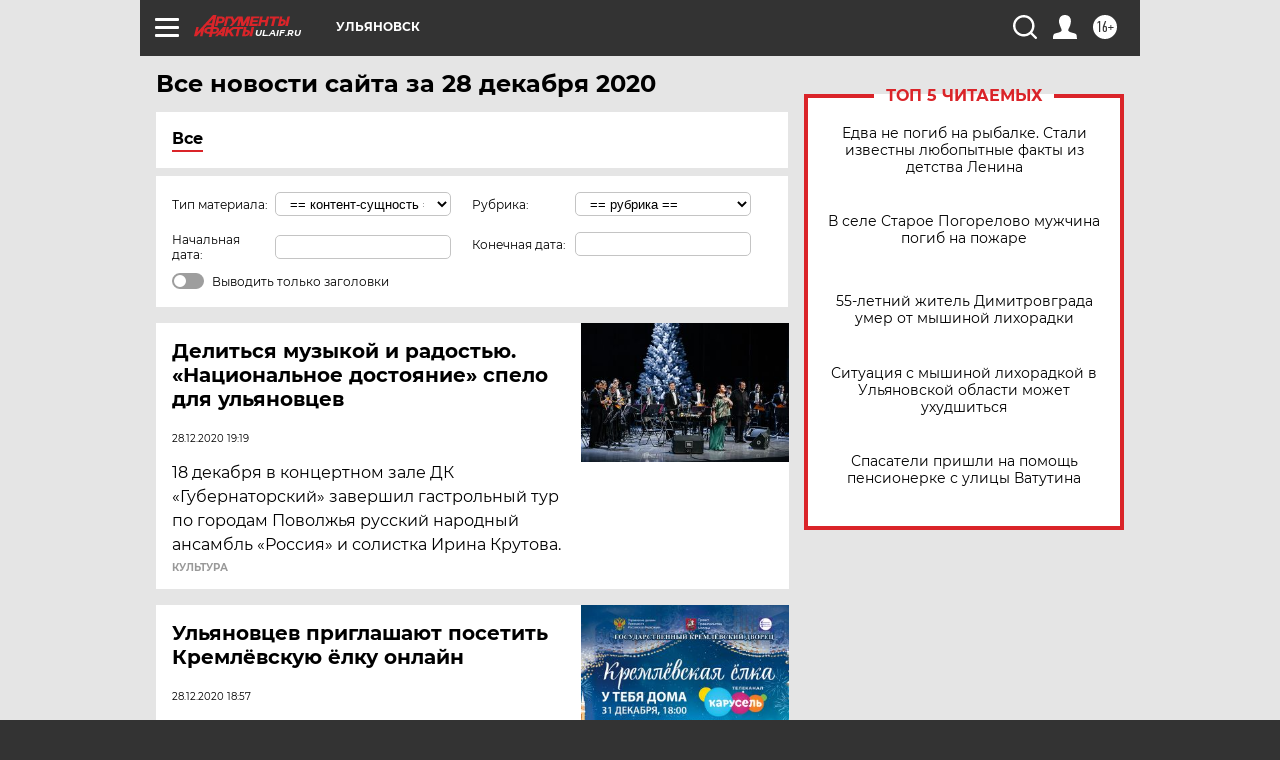

--- FILE ---
content_type: text/html
request_url: https://tns-counter.ru/nc01a**R%3Eundefined*aif_ru/ru/UTF-8/tmsec=aif_ru/677001917***
body_size: -71
content:
E4A9710A6970D963X1769003363:E4A9710A6970D963X1769003363